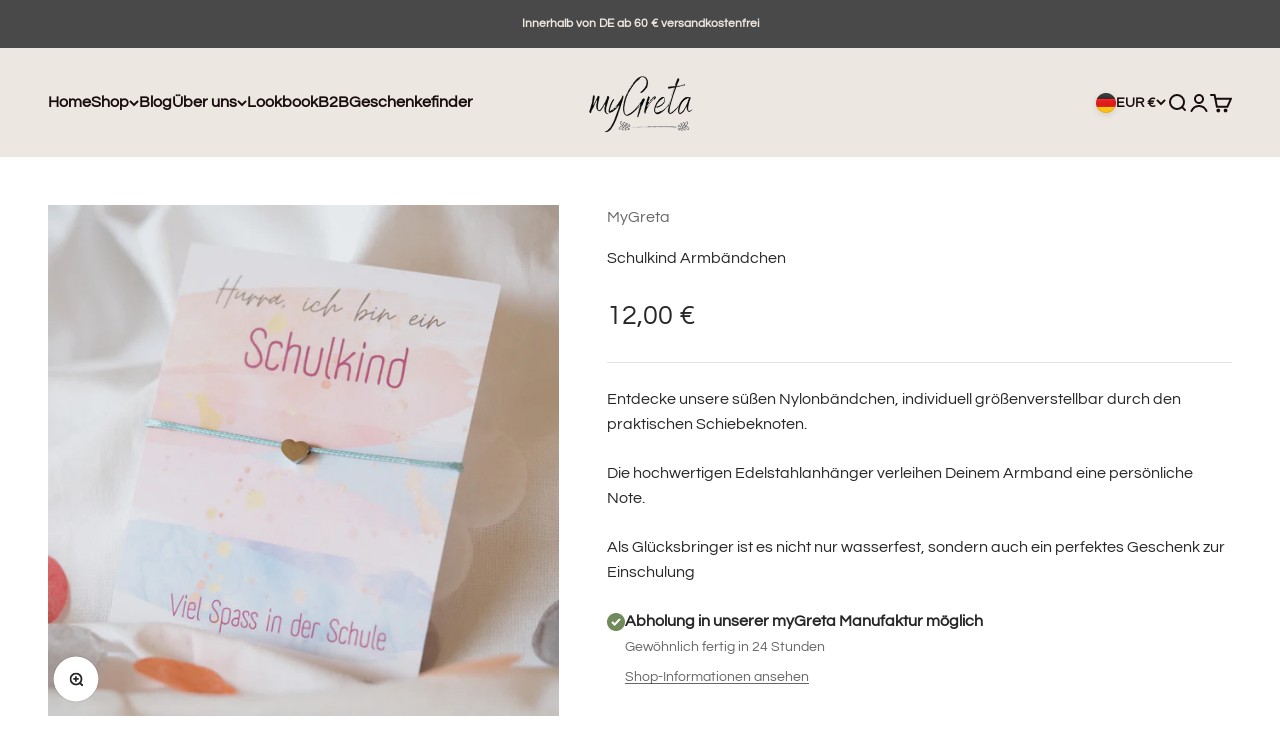

--- FILE ---
content_type: text/css
request_url: https://mygreta.de/cdn/shop/t/5/assets/custom.css?v=169608776820340832911759326413
body_size: -333
content:
.product product-gallery{z-index:2!important}@media screen and (min-width:768px){.product product-gallery{position:sticky;top:60px}}.product .my_offer{padding:15px;background:#ede7e2;margin-top:20px}.product .offer{display:none}.product .my_offer .text-with-icon{margin-bottom:15px}.slider-nav .slick-slide{width:64px!important;margin-right:1rem}.slider-nav .slick-current{border-bottom:2px solid #272727;padding-bottom:4px}.slider-for{margin-bottom:15px!important}.product .main{width:100%}.pro_card_badge{top:auto;bottom:1rem}.page-dots{gap:var(--spacing-2-5) .8rem}navigation-drawer .h3{text-transform:unset}.acc-icon-container .accordion__content{display:flex;align-items:center;gap:5px}.acc-icon{display:inline-block;width:fit-content}.acc-icon img{width:65px;height:65px;object-fit:contain}@media screen and (max-width:768px){.acc-icon img{width:100px;height:100px}}.globo-form.boxed-form.globo-form-id-17821{z-index:1;position:relative}@media screen and (min-width: 1000px){.footer__block--newsletter{display:flex;align-items:flex-start}.footer__block--newsletter form{padding-top:0!important}.footer__block--newsletter form>div>div>div{padding-top:0!important}}
/*# sourceMappingURL=/cdn/shop/t/5/assets/custom.css.map?v=169608776820340832911759326413 */
